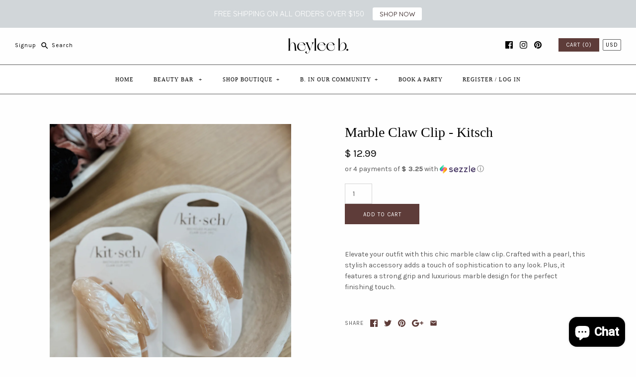

--- FILE ---
content_type: text/javascript; charset=utf-8
request_url: https://heyleeb.com/products/marble-claw-clip-kitsch.js
body_size: 424
content:
{"id":7877806882966,"title":"Marble Claw Clip - Kitsch","handle":"marble-claw-clip-kitsch","description":"\u003cp data-mce-fragment=\"1\"\u003eElevate your outfit with this chic marble claw clip. Crafted with a pearl, this stylish accessory adds a touch of sophistication to any look. Plus, it features a strong grip and luxurious marble design for the perfect finishing touch.\u003c\/p\u003e","published_at":"2023-12-04T12:20:20-06:00","created_at":"2023-12-04T12:20:20-06:00","vendor":"heylee b.","type":"","tags":[],"price":1299,"price_min":1299,"price_max":1299,"available":true,"price_varies":false,"compare_at_price":null,"compare_at_price_min":0,"compare_at_price_max":0,"compare_at_price_varies":false,"variants":[{"id":42943076040854,"title":"Default Title","option1":"Default Title","option2":null,"option3":null,"sku":"","requires_shipping":true,"taxable":true,"featured_image":null,"available":true,"name":"Marble Claw Clip - Kitsch","public_title":null,"options":["Default Title"],"price":1299,"weight":0,"compare_at_price":null,"inventory_quantity":5,"inventory_management":"shopify","inventory_policy":"deny","barcode":"76040854","requires_selling_plan":false,"selling_plan_allocations":[]}],"images":["\/\/cdn.shopify.com\/s\/files\/1\/0413\/5817\/files\/IMG-1013.jpg?v=1709157408"],"featured_image":"\/\/cdn.shopify.com\/s\/files\/1\/0413\/5817\/files\/IMG-1013.jpg?v=1709157408","options":[{"name":"Title","position":1,"values":["Default Title"]}],"url":"\/products\/marble-claw-clip-kitsch","media":[{"alt":null,"id":28131761455254,"position":1,"preview_image":{"aspect_ratio":0.75,"height":4032,"width":3024,"src":"https:\/\/cdn.shopify.com\/s\/files\/1\/0413\/5817\/files\/IMG-1013.jpg?v=1709157408"},"aspect_ratio":0.75,"height":4032,"media_type":"image","src":"https:\/\/cdn.shopify.com\/s\/files\/1\/0413\/5817\/files\/IMG-1013.jpg?v=1709157408","width":3024}],"requires_selling_plan":false,"selling_plan_groups":[]}

--- FILE ---
content_type: text/javascript; charset=utf-8
request_url: https://heyleeb.com/products/marble-claw-clip-kitsch.js
body_size: 429
content:
{"id":7877806882966,"title":"Marble Claw Clip - Kitsch","handle":"marble-claw-clip-kitsch","description":"\u003cp data-mce-fragment=\"1\"\u003eElevate your outfit with this chic marble claw clip. Crafted with a pearl, this stylish accessory adds a touch of sophistication to any look. Plus, it features a strong grip and luxurious marble design for the perfect finishing touch.\u003c\/p\u003e","published_at":"2023-12-04T12:20:20-06:00","created_at":"2023-12-04T12:20:20-06:00","vendor":"heylee b.","type":"","tags":[],"price":1299,"price_min":1299,"price_max":1299,"available":true,"price_varies":false,"compare_at_price":null,"compare_at_price_min":0,"compare_at_price_max":0,"compare_at_price_varies":false,"variants":[{"id":42943076040854,"title":"Default Title","option1":"Default Title","option2":null,"option3":null,"sku":"","requires_shipping":true,"taxable":true,"featured_image":null,"available":true,"name":"Marble Claw Clip - Kitsch","public_title":null,"options":["Default Title"],"price":1299,"weight":0,"compare_at_price":null,"inventory_quantity":5,"inventory_management":"shopify","inventory_policy":"deny","barcode":"76040854","requires_selling_plan":false,"selling_plan_allocations":[]}],"images":["\/\/cdn.shopify.com\/s\/files\/1\/0413\/5817\/files\/IMG-1013.jpg?v=1709157408"],"featured_image":"\/\/cdn.shopify.com\/s\/files\/1\/0413\/5817\/files\/IMG-1013.jpg?v=1709157408","options":[{"name":"Title","position":1,"values":["Default Title"]}],"url":"\/products\/marble-claw-clip-kitsch","media":[{"alt":null,"id":28131761455254,"position":1,"preview_image":{"aspect_ratio":0.75,"height":4032,"width":3024,"src":"https:\/\/cdn.shopify.com\/s\/files\/1\/0413\/5817\/files\/IMG-1013.jpg?v=1709157408"},"aspect_ratio":0.75,"height":4032,"media_type":"image","src":"https:\/\/cdn.shopify.com\/s\/files\/1\/0413\/5817\/files\/IMG-1013.jpg?v=1709157408","width":3024}],"requires_selling_plan":false,"selling_plan_groups":[]}